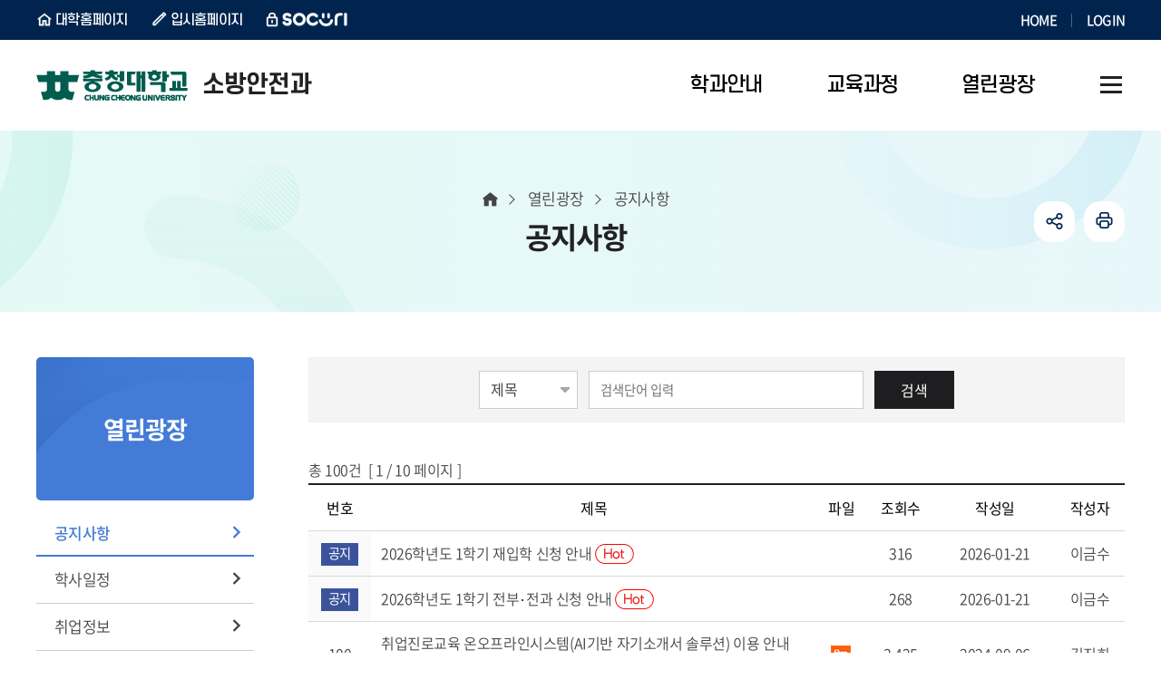

--- FILE ---
content_type: text/html;charset=UTF-8
request_url: https://www.ok.ac.kr/fire/selectBbsNttList.do;jsessionid=0E88892F1ADDDAEFC77D8F1D2DAF9636?key=951&bbsNo=294&searchCtgry=&searchCnd=all&searchKrwd=&integrDeptCode=&pageIndex=1
body_size: 63228
content:










<!DOCTYPE html>
<html lang="ko">
<head>
    <meta charset="utf-8"/>
    <meta http-equiv="X-UA-Compatible" content="IE=Edge"/>
    <meta name="viewport" content="width=device-width, height=device-height, initial-scale=1.0, maximum-scale=2.0, minimum-scale=1.0, user-scalable=yes"/>
    <meta name="keywords" content="소방안전과"/>
    <meta name="description" content="소방안전과"/>
    <link rel="shortcut icon" href="/common/images/favicon.ico"/>
    <link rel="stylesheet" type="text/css" href="/common/css/font.css"/>
    <link rel="stylesheet" href="/site/fire/css/sub.css">
    <script src="/common/js/jquery-1.12.4.min.js"></script>
    <script src="/common/js/program.min.js"></script>
    <script src="/common/js/plugins.js"></script>
    <script src="/common/js/layout.js"></script>
    <script src="/site/public/js/common.js"></script>
    <script src="/site/public/js/sub.js"></script>
    <title>공지사항 - 소방안전과</title>
</head>

<body id="fire" class="fire page951">
<div id="wrapper">

    <header id="header">
        


<div class="accessibility">
    <a href="#contents">본문 바로가기</a>
</div>





<div class="gnb">
    <div class="wrap">
        <div class="site">
            <ul class="site_list">
                <li class="site_item n1"><a href="/www/index.do" class="site_anchor" target="_blank" title="새창" rel="noopener noreferrer">대학홈페이지</a></li>
                <li class="site_item n2"><a href="/ipsi/index.do" class="site_anchor" target="_blank" title="새창" rel="noopener noreferrer">입시홈페이지</a></li>
                <li class="site_item n3"><a href="https://socuri.ok.ac.kr" class="site_anchor" target="_blank" title="새창" rel="noopener noreferrer">SOCURI</a></li>
            </ul>
        </div>
        <div class="link">
            <ul class="link_list">
                <li class="link_item"><a href="./index.do" class="link_anchor">HOME</a></li>
                
                    
                    
                        <li class="link_item"><a href="/www/loginForm.do?key=5485" class="link_anchor">LOGIN</a></li>
                    
                
            </ul>
        </div>
    </div>
</div>

<div class="group">
    <div class="logo">
        <div class="wrap">
            <a href="./index.do" class="logo_anchor">
                <img src="/common/images/layout/logo.png" alt="충청대학교 CHUNG CHEONG UNIVERSITY" class="top_logo">
                
                    
                
                
					
                    
                    
                    
                    
                    
                    
                    
                    
                    
                    
                    
                    
                    
                    

                    
                    
                    
                    
                    
                    
                    
                    
                    
                    
                    
                    <!-- 소방안전과 -->
                        <span><em>소방안전과</em></span>
                    
                    
                    
                    
                    
                    
                    
					
                
            </a>
        </div>
    </div>

    <div class="lnb">
        <div class="menu_show">
            <button type="button" class="menu_btn"><span>주메뉴 열기</span></button>
        </div>

        <nav class="menu after eachdown multiple">
            <h2 class="skip">주메뉴</h2>
            <div class="menu_header">
                <div class="link left">
                    <ul class="link_list top">
                        <li class="link_item"><a href="./index.do" class="link_button">홈</a></li>
                        
                            
                            
                                <li class="link_item"><a href="/www/loginForm.do?key=5485" class="link_button">로그인</a></li>
                            
                        
                    </ul>
                    <ul class="link_list bottom">
                        <li class="link_item"><a href="/www/index.do" class="link_button" target="_blank" title="새창" rel="noopener noreferrer">대학홈페이지</a></li>
                        <li class="link_item"><a href="/ipsi/index.do" class="link_button" target="_blank" title="새창" rel="noopener noreferrer">입시홈페이지</a></li>
                    </ul>
                </div>
                <div class="link right">
                    <div class="link_item socuri"><a href="https://socuri.ok.ac.kr" class="link_button" target="_blank" title="새창" rel="noopener noreferrer">SOCURI</a></div>
                </div>
            </div>

<div class="wrap">
    <div class="depth depth1"><!-- 차수에 맞는 숫자와 조합하여 클래스를 넣어주세요 (예 : depth#, depth#_#) -->
        <ul class="depth_list depth1_list cut">
                            <li class="depth_item depth1_item">
                <a href="/fire/contents.do?key=939" target="_self" class="depth_text depth1_text"><span>학과안내</span></a>
                    <div class="depth depth2">
                        <div class="depth2_content">
                            <div class="depth_title depth2_title">
                                <div class="depth2_info">
                                    <span class="depth2_subject">학과안내</span>
                                    <span class="depth2_slogan">학생이 즐거운 교육 <br> 내일이 행복한 대학</span>
                                </div>
                            </div>
                            <ul class="depth_list depth2_list cut">
                                        <li class="depth_item depth2_item">
                                        <a href="/fire/contents.do?key=939"  target="_self"
                                        class="depth_text depth2_text"><span>학과소개</span></a>
                                        </li>
                                        <li class="depth_item depth2_item">
                                        <a href="/fire/contents.do?key=941"  target="_self"
                                        class="depth_text depth2_text"><span>학과특색</span></a>
                                        </li>
                                        <li class="depth_item depth2_item">
                                        <a href="/fire/selectBbsNttList.do?bbsNo=585&amp;key=943"  target="_self"
                                        class="depth_text depth2_text"><span>학과현황</span></a>
                                            <div class="depth depth3">
                                                <ul class="depth_list depth3_list">
                                                            <li class="depth_item depth3_item">
                                                            <a href="/fire/selectBbsNttList.do?bbsNo=585&amp;key=943"  target="_self"
                                                            class="depth_text depth3_text"><span>취업현황</span></a>
                                                            </li>
                                                            <li class="depth_item depth3_item">
                                                            <a href="/fire/selectBbsNttList.do?bbsNo=586&amp;key=944"  target="_self"
                                                            class="depth_text depth3_text"><span>자격취득현황</span></a>
                                                            </li>
                                                </ul>
                                            </div>
                                        </li>
                                        <li class="depth_item depth2_item">
                                        <a href="/fire/contents.do?key=945"  target="_self"
                                        class="depth_text depth2_text"><span>교수소개</span></a>
                                        </li>
                            </ul>
                        </div>
                    </div>
                </li>
                <li class="depth_item depth1_item">
                <a href="/fire/contents.do?key=948&amp;code=233" target="_self" class="depth_text depth1_text"><span>교육과정</span></a>
                    <div class="depth depth2">
                        <div class="depth2_content">
                            <div class="depth_title depth2_title">
                                <div class="depth2_info">
                                    <span class="depth2_subject">교육과정</span>
                                    <span class="depth2_slogan">학생이 즐거운 교육 <br> 내일이 행복한 대학</span>
                                </div>
                            </div>
                            <ul class="depth_list depth2_list cut">
                                        <li class="depth_item depth2_item">
                                        <a href="/fire/contents.do?key=948&amp;code=233"  target="_self"
                                        class="depth_text depth2_text"><span>교육과정안내</span></a>
                                        </li>
                                        <li class="depth_item depth2_item">
                                        <a href="/fire/contents.do?key=949"  target="_self"
                                        class="depth_text depth2_text"><span>교과목소개</span></a>
                                        </li>
                            </ul>
                        </div>
                    </div>
                </li>
                <li class="depth_item depth1_item active">
                <a href="/fire/selectBbsNttList.do?bbsNo=294&amp;key=951" target="_self" class="depth_text depth1_text"><span>열린광장</span></a>
                    <div class="depth depth2">
                        <div class="depth2_content">
                            <div class="depth_title depth2_title">
                                <div class="depth2_info">
                                    <span class="depth2_subject">열린광장</span>
                                    <span class="depth2_slogan">학생이 즐거운 교육 <br> 내일이 행복한 대학</span>
                                </div>
                            </div>
                            <ul class="depth_list depth2_list cut">
                                        <li class="depth_item depth2_item active">
                                        <a href="/fire/selectBbsNttList.do?bbsNo=294&amp;key=951"  target="_self"
                                        class="depth_text depth2_text"><span>공지사항</span></a>
                                        </li>
                                        <li class="depth_item depth2_item">
                                        <a href="/fire/selectBbsNttList.do?bbsNo=411&amp;key=952"  target="_self"
                                        class="depth_text depth2_text"><span>학사일정</span></a>
                                        </li>
                                        <li class="depth_item depth2_item">
                                        <a href="/fire/jobList.do?key=953"  target="_self"
                                        class="depth_text depth2_text"><span>취업정보</span></a>
                                        </li>
                                        <li class="depth_item depth2_item">
                                        <a href="/fire/selectBbsNttList.do?bbsNo=417&amp;key=5111"  target="_self"
                                        class="depth_text depth2_text"><span>자유게시판</span></a>
                                        </li>
                            </ul>
                        </div>
                    </div>
                </li>
        </ul>
    </div>
</div>
<div class="menu_hide">
    <button type="button" class="menu_btn"><span>주메뉴 닫기</span></button>
</div>
</nav>
</div>





<div class="shortcut">
    <div class="wrap">
        
            
            
            
            
            
            
            
            
            
            
            
            
            
            
            
            
            
            
            
            
            
            
            
            
            
            <!-- 소방안전과 -->
                <a href="./sitemap.do?key=5329" class="shortcut_anchor"><span>사이트맵</span></a>
            
            
            
            
            
            
        
    </div>
</div>


</div>

    </header>

    <div id="container">
        <div class="wrap clearfix">
            <div id="side" class="side">
                <div class="side_title">
                    <span class="side_subject">열린광장</span>
                </div>
                <div class="side_menu">
                    <nav class="menu init">
                        


<h2 class="skip">서브메뉴</h2>
<div class="depth depth1">
    <ul class="depth_list depth1_list">
                        <li class="depth_item depth1_item active">
                <a href="/fire/selectBbsNttList.do?bbsNo=294&amp;key=951"  target="_self" class="depth_text depth1_text">공지사항</a>
                </li>
                <li class="depth_item depth1_item">
                <a href="/fire/selectBbsNttList.do?bbsNo=411&amp;key=952"  target="_self" class="depth_text depth1_text">학사일정</a>
                </li>
                <li class="depth_item depth1_item">
                <a href="/fire/jobList.do?key=953"  target="_self" class="depth_text depth1_text">취업정보</a>
                </li>
                <li class="depth_item depth1_item">
                <a href="/fire/selectBbsNttList.do?bbsNo=417&amp;key=5111"  target="_self" class="depth_text depth1_text">자유게시판</a>
                </li>
    </ul>
</div>

                    </nav>
                </div>
            </div>

            <main class="colgroup">
                <article>
                    <header class="sub_head">
                        <div class="sub_title">
                            <h2>공지사항</h2>
                        </div>

                        <div class="breadcrumbs">
                            <ol class="breadcrumbs_list">
                                <!-- 차수에 맞게 링크 추가해주세요! -->
                                <li class="breadcrumbs_item home"><a href="./index.do" class="breadcrumbs_anchor">홈</a></li>
                                
                                    
                                        <li class="breadcrumbs_item n1"><a href="/fire/selectBbsNttList.do?bbsNo=294&amp;key=951" class="breadcrumbs_anchor">열린광장</a></li>
                                    
                                    
                                
                                    
                                    
                                        <li class="breadcrumbs_item n2">공지사항</li><!-- 마지막차수 링크 없음 -->
                                    
                                
                            </ol>
                        </div>

                        











<div class="addons">
	<ul class="addons_list">
		<li class="addons_item share toggle">
			<button type="button" class="addons_button share_show">공유하기</button>
			<div class="share_panel">
				<ul class="share_list clearfix">
					<li class="share_item n1">
						<a href="https://share.naver.com/web/shareView.nhn?url=https%3a%2f%2fwww.ok.ac.kr%2ffire%2fselectBbsNttList.do%3bjsessionid%3d0E88892F1ADDDAEFC77D8F1D2DAF9636%3fkey%3d951%26bbsNo%3d294%26searchCtgry%3d%26searchCnd%3dall%26searchKrwd%3d%26integrDeptCode%3d%26pageIndex%3d1&amp;title=%ec%b6%a9%ec%b2%ad%eb%8c%80%ed%95%99%ea%b5%90+%ec%86%8c%eb%b0%a9%ec%95%88%ec%a0%84%ea%b3%bc+%3e+%ea%b3%b5%ec%a7%80%ec%82%ac%ed%95%ad" target="_blank" title="새창" rel="noopener noreferrer" class="share_anchor">블로그</a>
					</li>
					<li class="share_item n2">
						<a href="https://www.facebook.com/sharer.php?u=https%3a%2f%2fwww.ok.ac.kr%2ffire%2fselectBbsNttList.do%3bjsessionid%3d0E88892F1ADDDAEFC77D8F1D2DAF9636%3fkey%3d951%26bbsNo%3d294%26searchCtgry%3d%26searchCnd%3dall%26searchKrwd%3d%26integrDeptCode%3d%26pageIndex%3d1" target="_blank" title="새창" rel="noopener noreferrer" class="share_anchor">페이스북</a>
					</li>
					<li class="share_item n3">
						<a href="https://twitter.com/share?url=https%3a%2f%2fwww.ok.ac.kr%2ffire%2fselectBbsNttList.do%3bjsessionid%3d0E88892F1ADDDAEFC77D8F1D2DAF9636%3fkey%3d951%26bbsNo%3d294%26searchCtgry%3d%26searchCnd%3dall%26searchKrwd%3d%26integrDeptCode%3d%26pageIndex%3d1&amp;text=%ec%b6%a9%ec%b2%ad%eb%8c%80%ed%95%99%ea%b5%90+%ec%86%8c%eb%b0%a9%ec%95%88%ec%a0%84%ea%b3%bc+%3e+%ea%b3%b5%ec%a7%80%ec%82%ac%ed%95%ad" target="_blank" title="새창" rel="noopener noreferrer" class="share_anchor">트위터</a>
					</li>
				</ul>
				<button type="button" class="share_hide">닫기</button>
			</div>
		</li>
		<li class="addons_item print">
			<button type="button" onclick="window.print();" class="addons_button">인쇄</button>
		</li>
	</ul>
</div>

                    </header>

                    <!-- cms 탭메뉴 -->
                    
                    <div id="contents" class="cts951">
                        <link rel="stylesheet" href="/common/css/chosen.css" />
<div class="p-wrap bbs bbs__list">



        <form name="bbsNttSearchForm" action="./selectBbsNttList.do" method="get" class="boardSearchForm">
            <fieldset>
                <legend>게시물 검색</legend>
                <input type="hidden" name="key" id="key" value="951"/>
                <input type="hidden" name="bbsNo" id="bbsNo" value="294"/>
                <input type="hidden" name="searchCtgry" id="searchCtgry" value=""/>
                <input type="hidden" name="integrDeptCode" id="integrDeptCode" value=""/>
                <div class="card card--bgcolor p-search">
                    <div class="p-form-group">
                        <select name="searchCnd" id="searchCnd" class="p-input" title="검색항목선택">
                                <option value="SJ" >제목</option>
                                <option value="CN" >내용</option>
                        </select>
                        <span class="p-form__split"></span>
                        <input type="text" name="searchKrwd" id="searchKrwd" class="p-input p-input--beside" title="검색단어 입력" value="" placeholder="검색단어 입력">
                        <span class="p-form-group__button">
						<button type="submit" class="p-button black">검색</button>
					</span>
                    </div>
                </div>
            </fieldset>
        </form>

        <div class="row">
            <div class="col-12 col-sm-24 margin_t_10 small">
                총 <em class="em_black" data-mask="#,##0" data-mask-reverse="true">100</em>건   [ <em class="em_b_black">1</em> / 10 페이지 ]
            </div>
            <div class="col-12 col-sm-24 right">
            </div>
        </div>


        <form name="bbsNttForm"  id="bbsNttForm" method="post" action="./deleteBbsNttMulti.do" data-select="checkall" data-checkallid="#check-all" data-checkname="checkid">
            <input type="hidden" name="key" value="951"/>
            <input type="hidden" name="bbsNo" value="294"/>
            <input type="hidden" name="searchCtgry" value=""/>
            <input type="hidden" name="searchCnd" value="all"/>
            <input type="hidden" name="searchKrwd" value=""/>
            <fieldset>
                <legend>게시물 목록</legend>
                <table class="p-table simple" data-table="rwd" data-tabletype="simple" data-breakpoint="765">
                    <caption>소방안전과-학과공지(소방안전과_공지) 목록 - 번호, 제목, 파일, 조회수, 작성일, 작성자 정보  제공</caption>
                    <colgroup>
                        
                                <col style="width:50px"/>
                                <col style="width:450px"/>
                                <col style="width:50px"/>
                                <col style="width:70px"/>
                                <col style="width:120px"/>
                                <col style="width:70px"/>
                    </colgroup>
                    <thead>
                    <tr>
                                <th scope="col" class="first">번호</th>
                                <th scope="col" >제목</th>
                                <th scope="col" >파일</th>
                                <th scope="col" >조회수</th>
                                <th scope="col" >작성일</th>
                                <th scope="col" >작성자</th>
                    </tr>
                    </thead>
                    <tbody class="text_center">
		    
			<tr>
				
		
					
					<td  class="p-notice" >
						<span class="p-badge type5">공지</span>
				</td>
					
					
					<td   class="p-subject">
								
							
							<a href="/www/selectBbsNttView.do?nttNo=48114&amp;bbsNo=32&amp;key=5163" target="STD_NOTICE" title="학생공지(새창)" >
							
							2026학년도 1학기 재입학 신청 안내
							<span class="p-icon p-icon__hot">핫이슈</span>
							
							</a>
				</td>
					
					
					<td  >
							
							
				</td>
					
					
					<td  >
						316
				</td>
					
					
					<td  >
						2026-01-21
				</td>
					
					
					<td  >
						이금수
				</td>
					
					<!---->
		
			</tr>
		    
			<tr>
				
		
					
					<td  class="p-notice" >
						<span class="p-badge type5">공지</span>
				</td>
					
					
					<td   class="p-subject">
								
							
							<a href="/www/selectBbsNttView.do?nttNo=48113&amp;bbsNo=32&amp;key=5163" target="STD_NOTICE" title="학생공지(새창)" >
							
							2026학년도 1학기 전부⋅전과 신청 안내
							<span class="p-icon p-icon__hot">핫이슈</span>
							
							</a>
				</td>
					
					
					<td  >
							
							
				</td>
					
					
					<td  >
						268
				</td>
					
					
					<td  >
						2026-01-21
				</td>
					
					
					<td  >
						이금수
				</td>
					
					<!---->
		
			</tr>
		    
                    
                    
                        
                        
                        
                        
                        
                        
                        
                        
                        
                        
                        <tr  >
                        

                            
                                
                                

                                    <td  >
                                            
                                            
                                                100
                                            


                                    </td>
                                
                            
                                

                            
                                
                                

                                    <td class="p-subject" >
                                        <a href="./selectBbsNttView.do;jsessionid=6EDF9443ADE287BA7FA917B149472F30?key=951&amp;bbsNo=294&amp;nttNo=43973&amp;searchCtgry=&amp;searchCnd=all&amp;searchKrwd=&amp;integrDeptCode=&amp;pageIndex=1" target="_self" >

                                            
                                            
                                            
                                            
                                            취업진로교육 온오프라인시스템(AI기반 자기소개서 솔루션) 이용 안내
                                            
                                            
                                            
                                            <span class="p-icon p-icon__hot">핫이슈</span>
                                            
                                        </a>
                                    </td>
                                
                            

                            
                                
                                

                                    <td  >

                                            <span class="p-icon p-icon__folder">여러개의 파일 첨부</span>
                                            

                                    </td>
                                
                            

                            
                                
                                

                                    <td  >
                                            3,425
                                    </td>
                                
                            

                            
                                
                                

                                    <td  >
                                            2024-09-06
                                    </td>
                                
                            

                            
                                
                                

                                    <td  >
                                                김진희
                                    </td>
                                
                            
                        </tr>
                        
                            
                        
                    
                        
                        
                        
                        
                        
                        
                        
                        
                        
                        
                        <tr  >
                        

                            
                                
                                

                                    <td  >
                                            
                                            
                                                99
                                            


                                    </td>
                                
                            
                                

                            
                                
                                

                                    <td class="p-subject" >
                                        <a href="./selectBbsNttView.do;jsessionid=6EDF9443ADE287BA7FA917B149472F30?key=951&amp;bbsNo=294&amp;nttNo=43972&amp;searchCtgry=&amp;searchCnd=all&amp;searchKrwd=&amp;integrDeptCode=&amp;pageIndex=1" target="_self" >

                                            
                                            
                                            
                                            
                                            2024-2 조기취업 안내
                                            
                                            
                                            
                                            <span class="p-icon p-icon__hot">핫이슈</span>
                                            
                                        </a>
                                    </td>
                                
                            

                            
                                
                                

                                    <td  >

                                            
                                            <span class="p-icon p-icon__hwp">hwp 파일 첨부</span>

                                    </td>
                                
                            

                            
                                
                                

                                    <td  >
                                            3,360
                                    </td>
                                
                            

                            
                                
                                

                                    <td  >
                                            2024-09-06
                                    </td>
                                
                            

                            
                                
                                

                                    <td  >
                                                김진희
                                    </td>
                                
                            
                        </tr>
                        
                            
                        
                    
                        
                        
                        
                        
                        
                        
                        
                        
                        
                        
                        <tr  >
                        

                            
                                
                                

                                    <td  >
                                            
                                            
                                                98
                                            


                                    </td>
                                
                            
                                

                            
                                
                                

                                    <td class="p-subject" >
                                        <a href="./selectBbsNttView.do;jsessionid=6EDF9443ADE287BA7FA917B149472F30?key=951&amp;bbsNo=294&amp;nttNo=43971&amp;searchCtgry=&amp;searchCnd=all&amp;searchKrwd=&amp;integrDeptCode=&amp;pageIndex=1" target="_self" >

                                            
                                            
                                            
                                            
                                            코로나19 감염 예방관련 안내(출석인정허가원 양식)
                                            
                                            
                                            
                                            <span class="p-icon p-icon__hot">핫이슈</span>
                                            
                                        </a>
                                    </td>
                                
                            

                            
                                
                                

                                    <td  >

                                            
                                            <span class="p-icon p-icon__hwp">hwp 파일 첨부</span>

                                    </td>
                                
                            

                            
                                
                                

                                    <td  >
                                            2,081
                                    </td>
                                
                            

                            
                                
                                

                                    <td  >
                                            2024-09-06
                                    </td>
                                
                            

                            
                                
                                

                                    <td  >
                                                김진희
                                    </td>
                                
                            
                        </tr>
                        
                            
                        
                    
                        
                        
                        
                        
                        
                        
                        
                        
                        
                        
                        <tr  >
                        

                            
                                
                                

                                    <td  >
                                            
                                            
                                                97
                                            


                                    </td>
                                
                            
                                

                            
                                
                                

                                    <td class="p-subject" >
                                        <a href="./selectBbsNttView.do;jsessionid=6EDF9443ADE287BA7FA917B149472F30?key=951&amp;bbsNo=294&amp;nttNo=43970&amp;searchCtgry=&amp;searchCnd=all&amp;searchKrwd=&amp;integrDeptCode=&amp;pageIndex=1" target="_self" >

                                            
                                            
                                            
                                            
                                            [채용공고] 경보제약 생산, 공정, 설비 분야(신입/경력) 채용
                                            
                                            
                                            
                                            <span class="p-icon p-icon__hot">핫이슈</span>
                                            
                                        </a>
                                    </td>
                                
                            

                            
                                
                                

                                    <td  >

                                            
                                            

                                    </td>
                                
                            

                            
                                
                                

                                    <td  >
                                            2,581
                                    </td>
                                
                            

                            
                                
                                

                                    <td  >
                                            2024-09-06
                                    </td>
                                
                            

                            
                                
                                

                                    <td  >
                                                김진희
                                    </td>
                                
                            
                        </tr>
                        
                            
                        
                    
                        
                        
                        
                        
                        
                        
                        
                        
                        
                        
                        <tr  >
                        

                            
                                
                                

                                    <td  >
                                            
                                            
                                                96
                                            


                                    </td>
                                
                            
                                

                            
                                
                                

                                    <td class="p-subject" >
                                        <a href="./selectBbsNttView.do;jsessionid=6EDF9443ADE287BA7FA917B149472F30?key=951&amp;bbsNo=294&amp;nttNo=43969&amp;searchCtgry=&amp;searchCnd=all&amp;searchKrwd=&amp;integrDeptCode=&amp;pageIndex=1" target="_self" >

                                            
                                            
                                            
                                            
                                            [채용정보]BGF로지스 신입 및 경력사원 공개채용(인사, 경영, 시설, 혁신, 설비 분야)
                                            
                                            
                                            
                                            <span class="p-icon p-icon__hot">핫이슈</span>
                                            
                                        </a>
                                    </td>
                                
                            

                            
                                
                                

                                    <td  >

                                            
                                            

                                    </td>
                                
                            

                            
                                
                                

                                    <td  >
                                            2,412
                                    </td>
                                
                            

                            
                                
                                

                                    <td  >
                                            2024-09-06
                                    </td>
                                
                            

                            
                                
                                

                                    <td  >
                                                김진희
                                    </td>
                                
                            
                        </tr>
                        
                            
                        
                    
                        
                        
                        
                        
                        
                        
                        
                        
                        
                        
                        <tr  >
                        

                            
                                
                                

                                    <td  >
                                            
                                            
                                                95
                                            


                                    </td>
                                
                            
                                

                            
                                
                                

                                    <td class="p-subject" >
                                        <a href="./selectBbsNttView.do;jsessionid=6EDF9443ADE287BA7FA917B149472F30?key=951&amp;bbsNo=294&amp;nttNo=43968&amp;searchCtgry=&amp;searchCnd=all&amp;searchKrwd=&amp;integrDeptCode=&amp;pageIndex=1" target="_self" >

                                            
                                            
                                            
                                            
                                            [채용공고]인천공항에너지 하반기 신입직원 채용(안전, 환경, 기계분야)
                                            
                                            
                                            
                                            <span class="p-icon p-icon__hot">핫이슈</span>
                                            
                                        </a>
                                    </td>
                                
                            

                            
                                
                                

                                    <td  >

                                            
                                            

                                    </td>
                                
                            

                            
                                
                                

                                    <td  >
                                            2,508
                                    </td>
                                
                            

                            
                                
                                

                                    <td  >
                                            2024-09-06
                                    </td>
                                
                            

                            
                                
                                

                                    <td  >
                                                김진희
                                    </td>
                                
                            
                        </tr>
                        
                            
                        
                    
                        
                        
                        
                        
                        
                        
                        
                        
                        
                        
                        <tr  >
                        

                            
                                
                                

                                    <td  >
                                            
                                            
                                                94
                                            


                                    </td>
                                
                            
                                

                            
                                
                                

                                    <td class="p-subject" >
                                        <a href="./selectBbsNttView.do;jsessionid=6EDF9443ADE287BA7FA917B149472F30?key=951&amp;bbsNo=294&amp;nttNo=43751&amp;searchCtgry=&amp;searchCnd=all&amp;searchKrwd=&amp;integrDeptCode=&amp;pageIndex=1" target="_self" >

                                            
                                            
                                            
                                            
                                            2024학년도 2학기 재학생 등록금 납부 안내
                                            
                                            
                                            
                                            <span class="p-icon p-icon__hot">핫이슈</span>
                                            
                                        </a>
                                    </td>
                                
                            

                            
                                
                                

                                    <td  >

                                            
                                            

                                    </td>
                                
                            

                            
                                
                                

                                    <td  >
                                            3,886
                                    </td>
                                
                            

                            
                                
                                

                                    <td  >
                                            2024-08-08
                                    </td>
                                
                            

                            
                                
                                

                                    <td  >
                                                김진희
                                    </td>
                                
                            
                        </tr>
                        
                            
                        
                    
                        
                        
                        
                        
                        
                        
                        
                        
                        
                        
                        <tr  >
                        

                            
                                
                                

                                    <td  >
                                            
                                            
                                                93
                                            


                                    </td>
                                
                            
                                

                            
                                
                                

                                    <td class="p-subject" >
                                        <a href="./selectBbsNttView.do;jsessionid=6EDF9443ADE287BA7FA917B149472F30?key=951&amp;bbsNo=294&amp;nttNo=41155&amp;searchCtgry=&amp;searchCnd=all&amp;searchKrwd=&amp;integrDeptCode=&amp;pageIndex=1" target="_self" >

                                            
                                            
                                            
                                            
                                            *취업요청!!!!*   새서울엔지니어링 소방분야 채용
                                            
                                            
                                            
                                            <span class="p-icon p-icon__hot">핫이슈</span>
                                            
                                        </a>
                                    </td>
                                
                            

                            
                                
                                

                                    <td  >

                                            <span class="p-icon p-icon__folder">여러개의 파일 첨부</span>
                                            

                                    </td>
                                
                            

                            
                                
                                

                                    <td  >
                                            6,765
                                    </td>
                                
                            

                            
                                
                                

                                    <td  >
                                            2023-10-26
                                    </td>
                                
                            

                            
                                
                                

                                    <td  >
                                                김진희
                                    </td>
                                
                            
                        </tr>
                        
                            
                        
                    
                        
                        
                        
                        
                        
                        
                        
                        
                        
                        
                        <tr  >
                        

                            
                                
                                

                                    <td  >
                                            
                                            
                                                92
                                            


                                    </td>
                                
                            
                                

                            
                                
                                

                                    <td class="p-subject" >
                                        <a href="./selectBbsNttView.do;jsessionid=6EDF9443ADE287BA7FA917B149472F30?key=951&amp;bbsNo=294&amp;nttNo=38864&amp;searchCtgry=&amp;searchCnd=all&amp;searchKrwd=&amp;integrDeptCode=&amp;pageIndex=1" target="_self" >

                                            
                                            
                                            
                                            
                                            2023학년도 1학기 재학생 등록금 납부
                                            
                                            
                                            
                                            <span class="p-icon p-icon__hot">핫이슈</span>
                                            
                                        </a>
                                    </td>
                                
                            

                            
                                
                                

                                    <td  >

                                            
                                            <span class="p-icon p-icon__pdf">pdf 파일 첨부</span>

                                    </td>
                                
                            

                            
                                
                                

                                    <td  >
                                            8,466
                                    </td>
                                
                            

                            
                                
                                

                                    <td  >
                                            2023-02-15
                                    </td>
                                
                            

                            
                                
                                

                                    <td  >
                                                강지현
                                    </td>
                                
                            
                        </tr>
                        
                            
                        
                    
                        
                        
                        
                        
                        
                        
                        
                        
                        
                        
                        <tr  >
                        

                            
                                
                                

                                    <td  >
                                            
                                            
                                                91
                                            


                                    </td>
                                
                            
                                

                            
                                
                                

                                    <td class="p-subject" >
                                        <a href="./selectBbsNttView.do;jsessionid=6EDF9443ADE287BA7FA917B149472F30?key=951&amp;bbsNo=294&amp;nttNo=38608&amp;searchCtgry=&amp;searchCnd=all&amp;searchKrwd=&amp;integrDeptCode=&amp;pageIndex=1" target="_self" >

                                            
                                            
                                            
                                            
                                            2023학년도 1학기 수강신청  기간 및 방법
                                            
                                            
                                            
                                            <span class="p-icon p-icon__hot">핫이슈</span>
                                            
                                        </a>
                                    </td>
                                
                            

                            
                                
                                

                                    <td  >

                                            <span class="p-icon p-icon__folder">여러개의 파일 첨부</span>
                                            

                                    </td>
                                
                            

                            
                                
                                

                                    <td  >
                                            9,083
                                    </td>
                                
                            

                            
                                
                                

                                    <td  >
                                            2023-01-20
                                    </td>
                                
                            

                            
                                
                                

                                    <td  >
                                                강지현
                                    </td>
                                
                            
                        </tr>
                        
                            
                        
                    
                    
                    </tbody>
                </table>
                <div class="p-pagination">
                    <div class="p-page">
                        
                        
<div class="p-page__control"><a href="./selectBbsNttList.do;jsessionid=6EDF9443ADE287BA7FA917B149472F30?key=951&amp;bbsNo=294&amp;searchCtgry=&amp;searchCnd=all&amp;searchKrwd=&amp;integrDeptCode=&amp;pageIndex=1" class="p-page__link prev-end"><span class="skip">처음 페이지</span></a><a href="./selectBbsNttList.do;jsessionid=6EDF9443ADE287BA7FA917B149472F30?key=951&amp;bbsNo=294&amp;searchCtgry=&amp;searchCnd=all&amp;searchKrwd=&amp;integrDeptCode=&amp;pageIndex=1" class="p-page__link prev"><span class="skip">이전 10 페이지</span></a><a href="./selectBbsNttList.do;jsessionid=6EDF9443ADE287BA7FA917B149472F30?key=951&amp;bbsNo=294&amp;searchCtgry=&amp;searchCnd=all&amp;searchKrwd=&amp;integrDeptCode=&amp;pageIndex=1" class="p-page__link prev-one">이전 페이지</a>
</div><div class="p-page__link-group"><strong title="현재 1페이지" class="p-page__link active">1</strong><a href="./selectBbsNttList.do;jsessionid=6EDF9443ADE287BA7FA917B149472F30?key=951&amp;bbsNo=294&amp;searchCtgry=&amp;searchCnd=all&amp;searchKrwd=&amp;integrDeptCode=&amp;pageIndex=2" title="2페이지 이동" class="p-page__link ">2</a><a href="./selectBbsNttList.do;jsessionid=6EDF9443ADE287BA7FA917B149472F30?key=951&amp;bbsNo=294&amp;searchCtgry=&amp;searchCnd=all&amp;searchKrwd=&amp;integrDeptCode=&amp;pageIndex=3" title="3페이지 이동" class="p-page__link ">3</a><a href="./selectBbsNttList.do;jsessionid=6EDF9443ADE287BA7FA917B149472F30?key=951&amp;bbsNo=294&amp;searchCtgry=&amp;searchCnd=all&amp;searchKrwd=&amp;integrDeptCode=&amp;pageIndex=4" title="4페이지 이동" class="p-page__link ">4</a><a href="./selectBbsNttList.do;jsessionid=6EDF9443ADE287BA7FA917B149472F30?key=951&amp;bbsNo=294&amp;searchCtgry=&amp;searchCnd=all&amp;searchKrwd=&amp;integrDeptCode=&amp;pageIndex=5" title="5페이지 이동" class="p-page__link ">5</a><a href="./selectBbsNttList.do;jsessionid=6EDF9443ADE287BA7FA917B149472F30?key=951&amp;bbsNo=294&amp;searchCtgry=&amp;searchCnd=all&amp;searchKrwd=&amp;integrDeptCode=&amp;pageIndex=6" title="6페이지 이동" class="p-page__link ">6</a><a href="./selectBbsNttList.do;jsessionid=6EDF9443ADE287BA7FA917B149472F30?key=951&amp;bbsNo=294&amp;searchCtgry=&amp;searchCnd=all&amp;searchKrwd=&amp;integrDeptCode=&amp;pageIndex=7" title="7페이지 이동" class="p-page__link ">7</a><a href="./selectBbsNttList.do;jsessionid=6EDF9443ADE287BA7FA917B149472F30?key=951&amp;bbsNo=294&amp;searchCtgry=&amp;searchCnd=all&amp;searchKrwd=&amp;integrDeptCode=&amp;pageIndex=8" title="8페이지 이동" class="p-page__link ">8</a><a href="./selectBbsNttList.do;jsessionid=6EDF9443ADE287BA7FA917B149472F30?key=951&amp;bbsNo=294&amp;searchCtgry=&amp;searchCnd=all&amp;searchKrwd=&amp;integrDeptCode=&amp;pageIndex=9" title="9페이지 이동" class="p-page__link ">9</a><a href="./selectBbsNttList.do;jsessionid=6EDF9443ADE287BA7FA917B149472F30?key=951&amp;bbsNo=294&amp;searchCtgry=&amp;searchCnd=all&amp;searchKrwd=&amp;integrDeptCode=&amp;pageIndex=10" title="10페이지 이동" class="p-page__link ">10</a></div><div class="p-page__control"><a href="./selectBbsNttList.do;jsessionid=6EDF9443ADE287BA7FA917B149472F30?key=951&amp;bbsNo=294&amp;searchCtgry=&amp;searchCnd=all&amp;searchKrwd=&amp;integrDeptCode=&amp;pageIndex=2" class="p-page__link next-one">다음 페이지</a>
<a href="./selectBbsNttList.do;jsessionid=6EDF9443ADE287BA7FA917B149472F30?key=951&amp;bbsNo=294&amp;searchCtgry=&amp;searchCnd=all&amp;searchKrwd=&amp;integrDeptCode=&amp;pageIndex=10" class="p-page__link next"><span class="skip">다음 10 페이지</span></a><a href="./selectBbsNttList.do;jsessionid=6EDF9443ADE287BA7FA917B149472F30?key=951&amp;bbsNo=294&amp;searchCtgry=&amp;searchCnd=all&amp;searchKrwd=&amp;integrDeptCode=&amp;pageIndex=10" class="p-page__link next-end"><span class="skip">끝 페이지</span></a></div>


                    </div>
                </div>

                <div class="text_right">
                    
                    
                </div>

                
            </fieldset>
        </form>



</div>

<script>
    $(document).ready(function() {
        $(".bbs__manage .delete");
        $(".bbs__manage .restore");
        $("#check-all").on("change", function(){
            $("input[name=bbsNttNoList]").prop("checked",$(this).prop("checked"));
        });
    });
    function checkedDelete(){
        if($("input[name=bbsNttNoList]:checked").length <= 0){
            alert("게시물을 선택하여주세요.");
            return false;
        }
        if(confirm("선택한 게시물을 정말로 삭제 하시겠습니까?")){
            $("#bbsNttForm").attr("action","./deleteBbsNttMulti.do");
            $("#bbsNttForm").submit();
        }
    }
    function checkedRestore(){
        if($("input[name=bbsNttNoList]:checked").length <= 0){
            alert("게시물을 선택하여주세요.");
            return false;
        }
        if(confirm("선택한 게시물을 정말로 복원 하시습니까?")){
            $("#bbsNttForm").attr("action","./restoreBbsNttMulti.do");
            $("#bbsNttForm").submit();
        }
    }
    function checkedMove(){
        if($("input[name=bbsNttNoList]:checked").length <= 0){
            alert("게시물을 선택하여주세요.");
            return false;
        }
        if(confirm("선택한 게시물을 정말로 이동 하시습니까?")){
            $("#bbsNttForm").attr("action","./moveBbsNttMulti.do");
            $("#bbsNttForm").submit();
        }
    }
    function checkedCopy(){
        if($("input[name=bbsNttNoList]:checked").length <= 0){
            alert("게시물을 선택하여주세요.");
            return false;
        }
        if(confirm("선택한 게시물을 정말로 복사 하시습니까?")){
            $("#bbsNttForm").attr("action","./copyBbsNttMulti.do");
            $("#bbsNttForm").submit();
        }
    }
</script>
<script src="/common/js/chosen/chosen.jquery.min.js"></script>
<script src="/common/js/chosen/prism.js"></script>
<script src="/common/js/chosen/init.js"></script>

			




                    </div>

                </article>
            </main>

        </div>
    </div>

    <footer id="footer">
        



<div class="wrap">
    <a href="./index.do" class="footer_logo"><img src="/site/public/images/common/footer_logo.png" alt="충청대학교 CHUNG CHEONG UNIV."></a>

    <div class="footer_info">
        <address class="info_address"><span>[28171] 충청북도 청주시 흥덕구 강내면 월곡길 38 충청대학교 소방안전과</span><span>TEL. 043-230-2340</span><span>FAX. 043-230-2343</span></address>
        <p class="info_copyright">Copyright(c) 2014 충청대학교 소방안전과. All rights reserved</p>
    </div>
    <div class="up">
        <button type="button" class="up_button">
            <span>맨위로</span>
        </button>
    </div>
</div>
    </footer>

</div>
</body>
</html>
